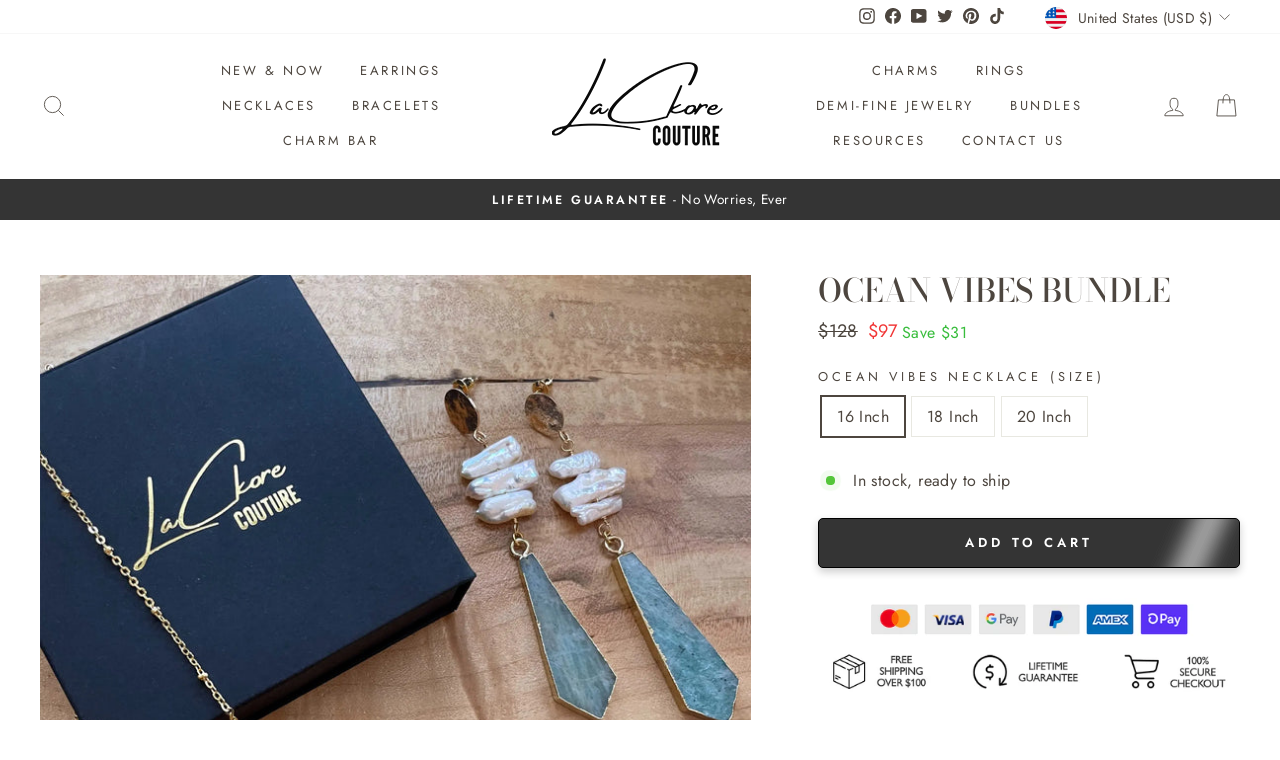

--- FILE ---
content_type: text/html; charset=UTF-8
request_url: https://app.navidiumapp.com/api/widet-serverless-api-stable-september-2022.php?shop_url=lackore-couture.myshopify.com
body_size: 3839
content:
{"success":true,"nvd_name":"Navidium Shipping Protection","nvd_subtitle":"from Damage, Loss & Theft for ","nvd_description":"Get peace of mind with Delivery Guarantee in the event your delivery is damaged, stolen, or lost during transit.","nvd_message":"By Deselecting Shipping Protection, we will not be liable for lost or stolen packages. ","nvd_show_cart":"1","nvd_show_checkout":"1","nvd_auto_insurance":"1","nvd_protection_type":"1","nvd_protection_type_value":"2.5","product_exclusion":"Example-Product","exclusion_action":"1","widget_location":"shipping_method","nvd_widget_style":"{\"titleColor\":\"#6D7175\",\"sloganColor\":\"#6D7175\",\"amountColor\":\"#6D7175\",\"optMessageColor\":\"#6D7175\",\"topBgColor\":\"#FFFFFF\",\"logoBg\":\"#FFFFFF\",\"cornerRadius\":\"0px\",\"learnMoreColor\":\"#000\",\"switchColor\":\"#008060\",\"switchColorOptOut\":\"#6D7175\"}","nvd_widget_template":"widget-6","min_protection_value":"0.75","max_protection_value":"74.25","min_variant_id":"43697744380161","min_variant_price":"1","max_variant_id":"43697747591425","max_variant_price":"99","nvd_learn_more":"#","nvd_variants":{"1":"43697744380161","2":"43697744412929","3":"43697744445697","4":"43697744478465","5":"43697744511233","6":"43697744544001","7":"43697744576769","8":"43697744609537","9":"43697744642305","10":"43697744675073","11":"43697744707841","12":"43697744740609","13":"43697744773377","14":"43697744806145","15":"43697744838913","16":"43697744871681","17":"43697744904449","18":"43697744937217","19":"43697744969985","20":"43697745002753","21":"43697745035521","22":"43697745068289","23":"43697745101057","24":"43697745133825","25":"43697745166593","26":"43697745199361","27":"43697745232129","28":"43697745264897","29":"43697745297665","30":"43697745330433","31":"43697745363201","32":"43697745395969","33":"43697745428737","34":"43697745461505","35":"43697745494273","36":"43697745527041","37":"43697745559809","38":"43697745592577","39":"43697745625345","40":"43697745658113","41":"43697745690881","42":"43697745723649","43":"43697745756417","44":"43697745789185","45":"43697745821953","46":"43697745854721","47":"43697745887489","48":"43697745920257","49":"43697745953025","50":"43697745985793","51":"43697746018561","52":"43697746051329","53":"43697746084097","54":"43697746116865","55":"43697746149633","56":"43697746182401","57":"43697746215169","58":"43697746247937","59":"43697746280705","60":"43697746313473","61":"43697746346241","62":"43697746379009","63":"43697746411777","64":"43697746444545","65":"43697746477313","66":"43697746510081","67":"43697746542849","68":"43697746575617","69":"43697746608385","70":"43697746641153","71":"43697746673921","72":"43697746706689","73":"43697746739457","74":"43697746772225","75":"43697746804993","76":"43697746837761","77":"43697746870529","78":"43697746903297","79":"43697746936065","80":"43697746968833","81":"43697747001601","82":"43697747034369","83":"43697747067137","84":"43697747099905","85":"43697747132673","86":"43697747165441","87":"43697747198209","88":"43697747230977","89":"43697747263745","90":"43697747296513","91":"43697747329281","92":"43697747362049","93":"43697747394817","94":"43697747427585","95":"43697747460353","96":"43697747493121","97":"43697747525889","98":"43697747558657","99":"43697747591425"},"threshold_value":9999999,"rounding_value":"rounding_up","nvd_preview_mode":"1","nvd_claim_widget":"{\"heading\": \"Resolve Shipping Problems\",\"sub_heading\": \"Was your package lost, damaged or stolen while being shipped? Then let's get it taken care of.\",\"success_text\": \"Your claim has been filed\",\"notes\": true}","nvd_nations":"[]","nvd_international":"1","nvd_international_fee":"5","nvd_international_fee_active":"0","nvd_static_rules":[],"nvd_widget_icon_alt":"https://app.navidiumapp.com/dashboard/img/navidium-shipping-icon.png","time":"2025-01-08 10:33:47","nvd_widget_icon":"https://app.navidiumapp.com/dashboard/img/navidium-shipping-icon.png"}

--- FILE ---
content_type: text/css
request_url: https://lackorecouture.com/cdn/shop/t/76/assets/custom.scss.css?v=75775040744638763691736282170
body_size: 4091
content:
/** Shopify CDN: Minification failed

Line 320:0 Comments in CSS use "/* ... */" instead of "//"
Line 321:0 Comments in CSS use "/* ... */" instead of "//"
Line 322:0 Comments in CSS use "/* ... */" instead of "//"
Line 323:0 Comments in CSS use "/* ... */" instead of "//"
Line 325:0 Comments in CSS use "/* ... */" instead of "//"
Line 334:0 Comments in CSS use "/* ... */" instead of "//"
Line 343:0 Comments in CSS use "/* ... */" instead of "//"
Line 344:0 Comments in CSS use "/* ... */" instead of "//"
Line 345:0 Comments in CSS use "/* ... */" instead of "//"
Line 348:2 Comments in CSS use "/* ... */" instead of "//"
... and 43 more hidden warnings

**/
.core-values-story-block .grid__item { padding: 25px 0px; background: #fdfcfa; }
.core-values-story { display: flex; flex-wrap: wrap; justify-content: center; align-items: baseline; text-align: center; }
.core-values-story-block h2 { text-align:center; }
@media (min-width:768px) {
.core-values-story div { width:50%; padding:40px; } 
.megamenu__colection-image { padding-bottom: 63%; }
   
#block-1602593557358 .grid__item { padding: 0px 60px; }  
#block-1602593656752 .grid__item { padding: 0px 60px; } 
    
  .h1.site-header__logo { margin-top:0px; }
  .site-nav__dropdown .grid .grid__item { padding-bottom:25px; }
  .site-nav__dropdown .grid { text-align:left; } 
  .perks-block img { float: left; margin: 20px; padding: 35px 0px; }     
} 
 
#shopify-section-template--16185438961921__promo-grid2 .promo-grid__text a {
    border: 2px solid #4d463f;
}
div#shopify-section-template--16185438961921__165648935756aebca2 .promo-grid__text .btn--inverse {
  display: none;
}
#shopify-section-template--16185438961921__165648935756aebca2 .promo-grid__text .rte--strong {
	font-size: calc(var(--typeHeaderSize)*.85)
}
.type-banner p.btn--secondary {
    background: var(--colorBtnPrimary);
      color: var(--colorBtnPrimaryText)
}
#shopify-section-page-sections-template-our-story .page-blocks #block-1602505755564 .grid__item { background: url(/cdn/shop/files/img-81.jpg?v=1602559432) bottom no-repeat; }
#shopify-section-1499789718857 .collection-item__title span { background: rgba(255,255,255,0.8); }
.brand-stats { display: flex; flex-wrap:wrap; align-items: center; justify-content: center; }
.brand-stats img { margin: 0 auto; }
.brand-stats div { padding:15px; width:18%; line-height:.6; }
.brand-stats br { display:none; }
.brand-stats h3 { font-size: 72px; }
.brand-stats span { font-size: 16px; color:#fff; }

.product__policies, .ajaxcart__note { display:none; } 

.perks-block { display: flex; flex-wrap: wrap; }
.perks-block div { width: 50%; padding: 15px; }
.perks-block div h3 { margin: 10px 0px; }


.steps-track { display: flex; flex-wrap:wrap; align-items: center; justify-content: center; text-align:center; }
.steps-track img { margin: 0 auto; }
.steps-track div { padding: 15px 40px; width: 20%; line-height: .6; }
.steps-track br { display:none; }
.steps-track span { font-size: 16px; color:#fff; }

@media (max-width:768px) {
  .core-values-story div { width:100%; padding:15px; }
  .brand-stats div { width:50%; }
  .brand-stats h3 { font-size: 25px; }  
  .brand-stats span { font-size: 12px; } 
  .perks-block div { width: 100%; }
  .steps-track div { width: 50%;} 
  .perks-block img { float: left; margin: 20px; padding: 50px 0px; } 
}

#shopify-section-1525886124958 .flex-grid__item a { border: 2px solid #4d463f; }
#shopify-section-1525886124958 .type-sale_collection .promo-grid__container--framed:not(.promo-grid__container--boxed):after { box-shadow:none !important; }

#freqBought { margin-top:25px; }

#shopify-section-collection-promotions .promo-grid__container .btn { background:#cd9d6d; color:#fff; }

.grid-product__link  .grid-product__price--original .money { color:#999; }
#shopify-section-product-template .product__price--compare .money { color:#999; } 
#shopify-section-product-template .product-single__meta .on-sale { color:#f13636; }
.cbb-frequently-bought-total-price-sale-price, .cbb-frequently-bought-selector-label-sale-price { color:#f13636; }
.cbb-frequently-bought-total-price-was-price, .cbb-frequently-bought-selector-label-compare-at-price { color:#999; }

#tracktorTrack.button-enter { background-color:#cd9d6d !important; color:#fff !important; border: 1px solid #cd9d6d !important; background-image:url("/cdn/shop/files/track-your-order-button.png?v=1603158189") !important;  }

#RecentlyViewed-recently-viewed .grid-on-sale .grid-product__price .money { color:#f13636;  }
#RecentlyViewed-recently-viewed .grid-on-sale .grid-product__price .grid-product__price--original .money { color:#999; } 
#CollectionSection .grid-product__meta .grid-product__price--savings { color: #38bd3c; }
#shopify-section-product-template .product__price-savings { color: #38bd3c; }

.club-couture-header { text-align:center; margin-bottom:25px; }
#shopify-section-footer-promotions .btn { background:#cd9d6d; color:#fff; font-weight:bold; }
.index-section.couture-club-monthly-subscription, .index-section.couture-club-prepaid-subscription { margin:0px; }
.couture-club-monthly-subscription .grid-product__content { border: 1px solid #f3eae1; padding: 20px; }
.club-couture-prepaid-3-month-subscription .grid-product__content { border: 1px solid #f3eae1; padding: 20px; }
.club-couture-prepaid-6-month-subscription .grid-product__content { border: 1px solid #f3eae1; padding: 20px; }
.club-couture-prepaid-12-month-subscription .grid-product__content { border: 1px solid #f3eae1; padding: 20px; }
.couture-club-prepaid-subscription .grid-product__content { border: 1px solid #f3eae1; padding: 20px; }
.club-couture-header #subscriptionType { font-weight:bold; }
#shopify-section-page-sections-template-couture-club .grid-product__meta .grid-product__title { font-weight: bold; color: #cd9d6d; letter-spacing: 5px; }
#shopify-section-page-sections-template-couture-club .grid-product__meta .grid-product__title:after { content: ""; border-bottom: 1px solid #bca480; display: block; width: 40px; margin: 15px auto; }
#shopify-section-page-sections-template-couture-club .grid-product__price--savings { color: #38bd3c; }
#shopify-section-page-sections-template-couture-club .grid-product__content input[type="submit"] { margin: 0 auto 20px; display: block; }

@media (max-width:768px) {
  #shopify-section-page-sections-template-couture-club .grid .grid-product { flex: 0 0 80vw; }
  #couture-club-video { padding-top:100px; }
  #couture-club-video video { width: 320px !important; }
}



.vertical-tab ul.tabs{
	margin: 0px;
	padding: 0px;
	list-style: none;
}
.vertical-tab ul.tabs li{
	background: none;
	color: #222;
	display: inline-block;
	padding: 10px 15px;
	cursor: pointer;
  	width:100%;
  	text-transform:uppercase;
}

.vertical-tab ul.tabs li.current{
	color: #cd9d6d;
  	border-top:1px solid #d7d7d7;
  	border-left:1px solid #d7d7d7;
  	border-bottom:1px solid #d7d7d7;
  	border-right:1px solid #fff;
}

.vertical-tab .tab-content{
	display: none;
	padding: 15px;
}

.vertical-tab .tab-content.current{
	display: inherit; 
}

.wholesale-program-1 { padding-top:50px; }
.wholesale-program-1 .parent-block { display:flex; }
.wholesale-program-1 .parent-block .text-block, .wholesale-program-1 .parent-block .vertical-tab { flex-grow: 1; flex-shrink: 1; flex-basis: 0; }
.wholesale-program-1 .parent-block .vertical-tab { padding-left:15px; }
.wholesale-program-1 .parent-block .vertical-tab .inner-vertical-tab { display: flex; flex-wrap: wrap; }
.wholesale-program-1 .parent-block .vertical-tab .inner-vertical-tab .tabs { width:200px; z-index: 2; }
.wholesale-program-1 .parent-block .vertical-tab .inner-vertical-tab .tab-content-block { padding: 0px 25px; width: calc(100% - 200px); border-left: 1px solid #d7d7d7; position: relative; left: -1px; }
.wholesale-program-1 .parent-block .vertical-tab .inner-vertical-tab .tab-content-block h4 { font-size:16px; }

.wholesale-program-1 header { text-align:center; padding:20px 0px; margin-bottom: 60px; }
.wholesale-program-1 header h5 { margin: 0 auto; color: #cd9d6d; }
.wholesale-program-1 header h2 { margin: 5px auto 15px; font-weight: bold; letter-spacing: 4px; font-size: 25px; }
.wholesale-program-1 header p { text-transform: uppercase; font-size:14px; }

.wholesale-program-1 .text-block h3 { font-size: 18px; font-weight: bold; letter-spacing: 6px; line-height: 25px; } 

.we-deliver-block br { display:none; }
.we-deliver-block h5 { margin: 0 auto; color: #cd9d6d; font-size:12px; font-family:Futura; }
.we-deliver-block h2 { margin: 5px auto 15px; font-weight: bold; letter-spacing: 4px; font-size: 25px; }
.we-deliver-block header { margin-bottom:70px; }
.we-deliver-block .business-stats { display: flex; align-items: center; align-content: center; justify-content: center; text-align:center; max-width: 500px; margin: 0 auto; }
.we-deliver-block .business-stats img { display:inline; }
.we-deliver-block .business-stats .hour-fulfill, .we-deliver-block .business-stats .stock-percent { flex: 1 1 0; }    
.we-deliver-block .business-stats .hour-fulfill { line-height: 20px; }
.we-deliver-block .business-stats .hour-fulfill h3 { font-size: 72px; margin-bottom: 0px; }
.we-deliver-block .business-stats .hour-fulfill span { font-size: 16px; font-family: "Futura"; margin-top: 0px; letter-spacing:2.5px; font-weight:bold; color: #cd9d6d; }
.we-deliver-block .business-stats .stock-percent h3 { font-size:36px; }
.we-deliver-block .business-stats .stock-percent span { font-size: 16px; font-family: "Futura"; margin-top: 0px; letter-spacing:2.5px; font-weight:bold; color: #cd9d6d; }
.we-deliver-block .business-stats .stock-percent .inner-stock { 
    height: 250px;
    background: url(/cdn/shop/files/img-1-rev.png?v=1604366438) no-repeat center;
    display: flex;
    flex-direction: column;
    align-items: center;
    align-content: center;
    justify-content: center; } 

.wholesale-pricing header { text-align:center; padding:20px 0px; margin-bottom: 60px; }
.wholesale-pricing header h5 { margin: 0 auto; color: #cd9d6d; }
.wholesale-pricing header h2 { margin: 5px auto 15px; font-weight: bold; letter-spacing: 4px; font-size: 25px; }
.wholesale-pricing header p { text-transform: uppercase; font-size:14px; }

.accordion-pricing .card-header { border-top: 1px solid #d7d7d7; padding: 18px 0px; }
.accordion-pricing .card-header a { border: none; font-size: 16px; font-weight:bold; }
.accordion-pricing .card-header a:hover { border:none !important;}
.accordion-pricing .card-header a::after { display:none; }
.accordion-pricing .card-header a span { font-family: verdana; font-size: 20px; font-weight: normal; margin-right: 5px; }

.accordion-pricing .card { text-align:center; }
.accordion-pricing .card .card-header { text-align:left; }
.accordion-pricing .header-sub { text-align:center; margin-bottom:50px;}
.accordion-pricing .header-sub h5 { margin: 0 auto; color: #cd9d6d; }
.accordion-pricing .header-sub h2 { margin: 5px auto 15px; font-weight: bold; letter-spacing: 4px; font-size: 25px; }

.accordion-pricing .apply-button { 
    display: inline-block;
    padding: 15px 20px; 
    margin-bottom: 20px;
    font-weight: 400;
    font-size: 12px;
    line-height: 12px; 
    text-align: center; 
    white-space: nowrap;
    vertical-align: middle;
    touch-action: manipulation;
    cursor: pointer; 
    -webkit-user-select: none;
    -moz-user-select: none;
    -ms-user-select: none;
    user-select: none;
    background-image: none;
    border: 1px solid transparent;
    border-radius: 0;
    text-transform: uppercase;
    overflow: hidden;
    transition: all .2s;
    background: #333;
    background: linear-gradient(0deg,#333 35%,#444);
    color: #fff;
    letter-spacing: 1px;
}

.accordion-pricing .js-toggler { padding:20px 0px 25px; }

.form-header header { text-align:center; padding:20px 0px; margin-bottom: 0px; }
.form-header header h5 { margin: 0 auto; color: #cd9d6d; }
.form-header header h2 { margin: 5px auto 15px; font-weight: bold; letter-spacing: 4px; font-size: 25px; }
.form-header header p { text-transform: uppercase; font-size:14px; } 

.accordion-pricing .grid-product__link { border: 1px solid #d7d7d7; padding: 25px 40px;  }
.accordion-pricing .grid-product__link::after { display:none; }
.accordion-pricing .grid-product__link .grid-product__meta h3 { font-size: 18px; line-height: 27px; letter-spacing: 3.5px;
    margin: 0px auto 12px; font-weight: 600; color: #cd9d6d; }
.accordion-pricing .grid-product__link .grid-product__meta h3::after { content: "";
    border-bottom: 1px solid #bca480;
    display: block;
    width: 40px;
  margin: 15px auto; }  
.accordion-pricing .grid-product__link .grid-product__meta .grid-product__price { font-size: 58px; color: #cd9d6d; }
.accordion-pricing .grid-product__link .grid-product__meta .grid-product__price sup { position: relative; top: -.5em; font-size: 26px;
    vertical-align: super; color: #cd9d6d; }
.accordion-pricing .grid-product__link .grid-product__meta p { text-transform: uppercase; color: #cd9d6d; margin: 0px; }
.accordion-pricing .grid-product__link .grid-product__meta .msrp { font-size: 12px; color: #cd9d6d; }
.accordion-pricing .grid-product__link .grid-product__content button {
position: relative;
    display: inline-flex;
    align-items: center;
    z-index: 2;
    border-radius: 0;
    text-transform: uppercase;
    font-size: 12px;
    font-weight: 400;
    line-height: 12px;
    letter-spacing: 1px;
    text-align: center;
    overflow: hidden;
    transition: all .2s;
    border: 1px solid #333;
    background: #333;
    background: linear-gradient(0deg,#333 35%,#444);
    color: #fff;
    white-space: nowrap;
    vertical-align: middle;
    touch-action: manipulation;
    cursor: pointer;
    -webkit-user-select: none;
    -moz-user-select: none;
    -ms-user-select: none;
    user-select: none;
}

.accordion-pricing .grid-product__content { text-align:center;  }
.accordion-pricing .grid-product__content button { margin-bottom: 55px; }
.accordion-pricing .grid-product__content button span { padding: 15px 20px; border-right: 1px solid #fff; }
.accordion-pricing .grid-product__content button svg { margin: 0 20px!important; width: 12px!important; height: 12px!important; fill: #fff!important; }
.accordion-pricing .grid-product__content .kit-features p { display: block;
    margin-bottom: 0px;
    color: #bca480;
    padding: 10px 0;
    font-size: 16px;
    letter-spacing: 1px;
    border-top: 1px solid #d7d7d7; } 


@media (max-width:768px) {
.wholesale-program-1 .parent-block { flex-wrap:wrap; }
.wholesale-program-1 .parent-block .text-block, .wholesale-program-1 .parent-block .vertical-tab { flex-grow: 2;  }
  
.wholesale-program-1 .parent-block .vertical-tab .inner-vertical-tab .tabs { width: 100%; display: flex; flex-wrap: wrap; margin-top:20px; }
  .vertical-tab ul.tabs li { width: 50%; text-align:center; padding: 10px 5px; text-align:center;  }
  .vertical-tab ul.tabs li.current { border-right: 1px solid #d7d7d7; }
  
  .wholesale-program-1 .parent-block .vertical-tab .inner-vertical-tab .tab-content-block { width: 100%; border: 1px solid #d7d7d7; margin-top: 10px; left: 0px; }
  .we-deliver-block header { margin-bottom:30px; }
  .we-deliver-block .business-stats { flex-direction: column; }
  .we-deliver-block .business-stats .hour-fulfill h3 { font-size:50px; }
  .we-deliver-block .business-stats .hour-fulfill span { font-size:14px; }
  .we-deliver-block .business-stats .hour-fulfill, .we-deliver-block .business-stats .stock-percent { width:100%; }
  
  .accordion-pricing .grid-overflow-wrapper .grid { flex-direction: column; margin-left: 0px; }
  .accordion-pricing .grid-overflow-wrapper .grid__item:first-child { margin-left:0px; }
  .accordion-pricing .grid-overflow-wrapper .grid__item { width: 100%; flex: 0; padding: 0px; margin-top: 10px; }
  .accordion-pricing .grid-product__link { padding:25px 30px; }
  .accordion-pricing .grid-overflow-wrapper { overflow-x:hidden; }
}


/* custom style start  */

// --------------------------------------------------
// Flexbox SASS mixins
// The spec: http://www.w3.org/TR/css3-flexbox
// --------------------------------------------------

// Flexbox display
@mixin flexbox {
  display: -webkit-box;
  display: -moz-box;
  display: -ms-flexbox;
  display: -webkit-flex;
  display: flex;
}

// Inline flex display
@mixin inline-flex {
  display: -webkit-inline-box;
  display: -moz-inline-box;
  display: -webkit-inline-flex;
  display: -ms-inline-flexbox;
  display: inline-flex;
}

// The 'flex' shorthand
// - applies to: flex items
// <positive-number>, initial, auto, or none
@mixin flex($fg: 1, $fs: 0, $fb: auto) {

  // Set a variable to be used by box-flex properties
  $fg-boxflex: $fg;

  // Box-Flex only supports a flex-grow value so lets grab the
  // first item in the list and just return that.
  @if type-of($fg) == 'list' {
    $fg-boxflex: nth($fg, 1);
  }

   -webkit-box: $fg-boxflex;
      -moz-box: $fg-boxflex;
  -webkit-flex: $fg $fs $fb;
      -ms-flex: $fg $fs $fb;
          flex: $fg $fs $fb;
}

// Flex Flow Direction
// - applies to: flex containers
// row (default) | row-reverse | column | column-reverse
@mixin flex-direction($direction: row) {
  @if $direction == row-reverse {
    -webkit-box-direction: reverse;
    -webkit-box-orient: horizontal;
       -moz-box-direction: reverse;
       -moz-box-orient: horizontal;
  } @else if $direction == column {
    -webkit-box-direction: normal;
     -webkit-box-orient: vertical;
       -moz-box-direction: normal;
        -moz-box-orient: vertical;
  } @else if $direction == column-reverse {
    -webkit-box-direction: reverse;
      -webkit-box-orient: vertical;
       -moz-box-direction: reverse;
         -moz-box-orient: vertical;
  } @else {
     -webkit-box-direction: normal;
    -webkit-box-orient: horizontal;
        -moz-box-direction: normal;
       -moz-box-orient: horizontal;
  }
  -webkit-flex-direction: $direction;
      -ms-flex-direction: $direction;
          flex-direction: $direction;
}

// Flex Line Wrapping
// - applies to: flex containers
// nowrap | wrap | wrap-reverse
@mixin flex-wrap($value: nowrap) {
  // No Webkit/FF Box fallback.
  -webkit-flex-wrap: $value;
  @if $value == nowrap {
    -ms-flex-wrap: none;
  } @else {
    -ms-flex-wrap: $value;
  }
  flex-wrap: $value;
}

// Flex Direction and Wrap
// - applies to: flex containers
// <flex-direction> || <flex-wrap>
@mixin flex-flow($values: (row nowrap)) {
  // No Webkit/FF Box fallback.
  -webkit-flex-flow: $values;
      -ms-flex-flow: $values;
          flex-flow: $values;
}

// Display Order
// - applies to: flex items
// <integer>
@mixin order($int: 0) {
  -webkit-box-ordinal-group: $int + 1;
     -moz-box-ordinal-group: $int + 1;
              -webkit-order: $int;
             -ms-flex-order: $int;
                      order: $int;
}

// Flex grow factor
// - applies to: flex items
// <number>
@mixin flex-grow($int: 1) {
   -webkit-box-flex: $int;
      -moz-box-flex: $int;
  -webkit-flex-grow: $int;
           -ms-flex: $int;
          flex-grow: $int;
}

// Flex shrink
// - applies to: flex item shrink factor
// <number> 
@mixin flex-shrink($int: 0) {
  -webkit-flex-shrink: $int;
     -moz-flex-shrink: $int;
             -ms-flex: $int;
          flex-shrink: $int;
}

// Flex basis
// - the initial main size of the flex item
// - applies to: flex itemsnitial main size of the flex item
// <width> 
@mixin flex-basis($value: auto) {
  -webkit-flex-basis: $value;
          flex-basis: $value;
}

// Axis Alignment
// - applies to: flex containers
// flex-start | flex-end | center | space-between | space-around 
@mixin justify-content($value: flex-start) {
  @if $value == flex-start {
    -webkit-box-pack: start;
       -moz-box-pack: start;
       -ms-flex-pack: start;
  } @else if $value == flex-end {
    -webkit-box-pack: end;
       -moz-box-pack: end;
       -ms-flex-pack: end;
  } @else if $value == space-between {
    -webkit-box-pack: justify;
       -moz-box-pack: justify;
       -ms-flex-pack: justify;
  } @else if $value == space-around {
       -ms-flex-pack: distribute;
  } @else {
    -webkit-box-pack: $value;
       -moz-box-pack: $value;
       -ms-flex-pack: $value;
  }
  -webkit-justify-content: $value;
          justify-content: $value;
}

// Packing Flex Lines
// - applies to: multi-line flex containers
// flex-start | flex-end | center | space-between | space-around | stretch 
@mixin align-content($value: stretch) {
  // No Webkit Box Fallback.
  -webkit-align-content: $value;
  @if $value == flex-start {
    -ms-flex-line-pack: start;
  } @else if $value == flex-end {
    -ms-flex-line-pack: end;
  } @else {
    -ms-flex-line-pack: $value;
  }
  align-content: $value;
}

// Cross-axis Alignment
// - applies to: flex containers
// flex-start | flex-end | center | baseline | stretch 
@mixin align-items($value: stretch) {
  @if $value == flex-start {
    -webkit-box-align: start;
       -moz-box-align: start;
       -ms-flex-align: start;
  } @else if $value == flex-end {
    -webkit-box-align: end;
       -moz-box-align: end;
       -ms-flex-align: end;
  } @else {
    -webkit-box-align: $value;
       -moz-box-align: $value;
       -ms-flex-align: $value;
  }
  -webkit-align-items: $value;
          align-items: $value;
}

// Cross-axis Alignment
// - applies to: flex items
// auto | flex-start | flex-end | center | baseline | stretch 
@mixin align-self($value: auto) {
  // No Webkit Box Fallback.
  -webkit-align-self: $value;
  @if $value == flex-start {
    -ms-flex-item-align: start;
  } @else if $value == flex-end {
    -ms-flex-item-align: end;
  } @else {
    -ms-flex-item-align: $value;
  }
  align-self: $value;
}

.template-cart #wheelio-app-cointainer{
	display: none !important;
}

.template-cart .sub-total-wrap .title,
.template-cart .sub-total-wrap .price,{
	font-size : 24px;
}

.template-cart .sub-total-wrap .price,{
	font-weight : bold;
}

.template-cart .quantity-wrap{
	@include flexbox();
    @include align-items(center);
    @include justify-content(center);
}

.template-cart .quantity-wrap .minus,
.template-cart .quantity-wrap .plus,
.template-cart .quantity-wrap .cart__product-qty{
  width: 35px;
  height: 35px;
  text-align: center;
  line-height: 30px;
  padding: 0;
  display: inline-block;
  border: 1px solid #ddd;
  margin: 0;
}	

.mobile-title-wrapper{
  @include flexbox();
  @include align-items(center);
}

.template-cart .title-wrap{
  @include flexbox();
  @include align-items(center);
}

.template-cart .title-wrap .remove-icon{
  width : 20px;
  height: 20px;
  margin-left: 10px;
}

.template-cart .title-wrap .remove-icon a{
  display :block;
}

.template-cart .title-wrap .remove-icon a svg {
  width: 20px;
  fill: #777777;
  height: 20px;
}

.template-cart .cart__image{
  width: auto;
  img{
    width: 100%;
    max-width: 100%;
    height: auto;
  }
}

.template-cart .cartkit-sales-pop{
  display:none !important;  
}

.template-product .product-single__meta {
  text-align: left;
}
.template-product .product__price--compare{
  @media(max-width : 767px){
  	margin:0;
  }
}

@media(max-width : 767px) {
  .product__price.on-sale {
    float: left ;
  }
  .product__price-savings{
    float: none;
    margin-right: 0;
  }
  .product__price-savings{
    float:none !important;
    margin-right: 0 !important;
    position: relative;
    top: 5px;
  }
  .sezzle-shopify-info-button{
    width: 100%;
  }
}

.template-product{
  .price-wrapper{
    @include flexbox();
    @include flex-wrap(wrap);
    .product__price--compare{
      float : none;
      margin-right: 10px;
    }
    .sezzle-shopify-info-button{
      order: 4;
    }
    .product__price-savings{
      float : none;
      margin: 0;
      padding: 0;
    }
  }
}
#CollectionSection .grid-product__meta .grid-product__price--savings, #shopify-section-product-template .product__price-savings {
    color: #38bd3c;
}
.product-block {
     margin-bottom: 0 !important; 
}
.product-single__form {
    margin-bottom: 30px;
}
.trust-image {
    margin: 0 auto 30px !important;
}
.btn[disabled] {
  color: #fff !important;
  
}
small.text-center.mb-5{
  margin-bottom:5px;    margin-top: 5px;
}
#lock-svg {
    width: 20px;
    fill: #fff;
    vertical-align: bottom;
    margin-right: 4px;
    position: relative;
    top: -3px;
}
.drawer--menu--reviews {
    margin: 2rem 0 0;
    text-align: center;
}
.drawer--menu--reviews svg {
    width: 20px;
    height: auto;
    fill: gold;
}
.best--button {
  margin: 2rem 0 3rem;
  text-align: center;
}
.best--button a {
  display: inline-block;
  text-transform: uppercase;
  background: #343434;
  color: var(--colorBtnPrimaryText) !important;
  padding: 8px 16px;
  font-size: max(calc(var(--typeBaseSize) - 5px),11px);
  letter-spacing: .3em;
  font-weight: 700;
}
/* .best--button a:hover {
  background: #d19e6e;
  color: var(--colorBtnPrimaryText);
} */
.styles_Footer__checkoutButton__kdn9J + div {
    order: 3;
    display: flex;
}

.upcart-express-pay-buttons-container.ExpressPayButtonsModule_container__07fVt {
    order: 2 !important;
    display: none;
}

.styles_Footer__XL90t.UpcartDesignSettings__cartAccentColor.upcart-footer {
    display: flex !important;
    flex-wrap: wrap;
    flex-direction: column;
}

.upcart-trust-badge.TrustBadgesModule_trustBadgeContainer__MbMo5 {
    order: 4;
}
.product-single__meta .loox-rating svg {
    width: 16px;
    height: 16px;
}
@media only screen and (min-width: 769px){
  .product__photo-zoom {
    opacity: 1;
    width: 40px;
    top: unset;
    left: unset;
    margin: 0;
    border-radius: 100px;
    height: 40px;
    display: flex;
    align-items: center;
    justify-content: center;
}

}
  .btn--circle .icon {
    width: 20px;
    color: white;
    height: 18px;
    display: block;
}


--- FILE ---
content_type: text/plain; charset=utf-8
request_url: https://sp-micro-proxy.b-cdn.net/micro?unique_id=lackore-couture.myshopify.com
body_size: 2990
content:
{"site":{"free_plan_limit_reached":false,"billing_status":"active","billing_active":true,"pricing_plan_required":false,"settings":{"proof_mobile_position":"Bottom","proof_desktop_position":"Bottom Left","proof_pop_size":"small","proof_start_delay_time":12,"proof_time_between":12,"proof_display_time":6,"proof_visible":true,"proof_cycle":true,"proof_mobile_enabled":true,"proof_desktop_enabled":true,"proof_tablet_enabled":true,"proof_locale":"en","proof_show_powered_by":false},"site_integrations":[{"id":"1380005","enabled":true,"integration":{"name":"Shopify Abandoned Cart","handle":"shopify_abandoned_cart","pro":true},"settings":{"proof_onclick_new_tab":null,"proof_exclude_pages":["cart"],"proof_include_pages":[],"proof_display_pages_mode":"excluded","proof_minimum_activity_sessions":2,"proof_height":110,"proof_bottom":15,"proof_top":10,"proof_right":15,"proof_left":10,"proof_background_color":"#fff","proof_background_image_url":"","proof_font_color":"#333","proof_border_radius":8,"proof_padding_top":0,"proof_padding_bottom":0,"proof_padding_left":8,"proof_padding_right":16,"proof_icon_color":null,"proof_icon_background_color":null,"proof_hours_before_obscure":20,"proof_minimum_review_rating":5,"proof_highlights_color":"#F89815","proof_display_review":true,"proof_show_review_on_hover":false,"proof_summary_time_range":1440,"proof_summary_minimum_count":10,"proof_show_media":true,"proof_show_message":true,"proof_media_url":null,"proof_media_position":"top","proof_nudge_click_url":null,"proof_icon_url":null,"proof_icon_mode":null,"proof_icon_enabled":false},"template":{"id":"184","body":{"top":"You left something in your cart!","middle":"Visit cart to complete your purchase."},"raw_body":"<top>You left something in your cart!</top><middle>Visit cart to complete your purchase.</middle>","locale":"en"}},{"id":"749146","enabled":true,"integration":{"name":"Shopify Purchase","handle":"shopify_api_purchase","pro":false},"settings":{"proof_onclick_new_tab":null,"proof_exclude_pages":null,"proof_include_pages":[],"proof_display_pages_mode":"excluded","proof_minimum_activity_sessions":2,"proof_height":110,"proof_bottom":15,"proof_top":10,"proof_right":15,"proof_left":10,"proof_background_color":"#fff","proof_background_image_url":"","proof_font_color":"#333","proof_border_radius":8,"proof_padding_top":0,"proof_padding_bottom":0,"proof_padding_left":8,"proof_padding_right":16,"proof_icon_color":null,"proof_icon_background_color":null,"proof_hours_before_obscure":20,"proof_minimum_review_rating":5,"proof_highlights_color":"#fdcb6e","proof_display_review":true,"proof_show_review_on_hover":true,"proof_summary_time_range":1440,"proof_summary_minimum_count":10,"proof_show_media":false,"proof_show_message":false,"proof_media_url":null,"proof_media_position":null,"proof_nudge_click_url":null,"proof_icon_url":null,"proof_icon_mode":null,"proof_icon_enabled":false},"template":{"id":"4","body":{"top":"{{first_name}} in {{city}}, {{province}} {{country}}","middle":"Purchased {{product_title}}"},"raw_body":"<top>{{first_name}} in {{city}}, {{province}} {{country}}</top><middle>Purchased {{product_title}}</middle>","locale":"en"}}],"events":[{"id":"239212263","created_at":"2025-11-01T01:10:01.000Z","variables":{"first_name":"Someone","city":"Lehi","province":"Utah","province_code":"UT","country":"United States","country_code":"US","product_title":"Fuck Necklace"},"click_url":"https://lackorecouture.com/products/fuck-necklace","image_url":"https://cdn.shopify.com/s/files/1/0501/8743/6224/products/Fuck-Necklace-LaCkore-Couture-1641854671.jpg?v=1736306892","product":{"id":"49724836","product_id":"7536122298625","title":"Fuck Necklace","created_at":"2022-01-10T22:43:42.000Z","updated_at":"2025-11-01T01:10:08.200Z","published_at":"2022-01-10T22:43:42.000Z"},"site_integration":{"id":"749146","enabled":true,"integration":{"name":"Shopify Purchase","handle":"shopify_api_purchase","pro":false},"template":{"id":"4","body":{"top":"{{first_name}} in {{city}}, {{province}} {{country}}","middle":"Purchased {{product_title}}"},"raw_body":"<top>{{first_name}} in {{city}}, {{province}} {{country}}</top><middle>Purchased {{product_title}}</middle>","locale":"en"}}},{"id":"239209249","created_at":"2025-10-31T23:50:24.000Z","variables":{"first_name":"Someone","city":"Cameron Park","province":"California","province_code":"CA","country":"United States","country_code":"US","product_title":"Lighting Bolt Necklace"},"click_url":"https://lackorecouture.com/products/lighting-bolt-necklace","image_url":"https://cdn.shopify.com/s/files/1/0501/8743/6224/products/Lighting-Bolt-Necklace-LaCkore-Couture-1678218834_87b2bfc8-92ec-4d9c-95e8-ed3b12edf63c.jpg?v=1678404183","product":{"id":"55378035","product_id":"7982676738305","title":"Lighting Bolt Necklace","created_at":"2023-03-07T19:52:22.000Z","updated_at":"2025-10-31T23:50:27.029Z","published_at":"2023-03-09T23:22:43.000Z"},"site_integration":{"id":"749146","enabled":true,"integration":{"name":"Shopify Purchase","handle":"shopify_api_purchase","pro":false},"template":{"id":"4","body":{"top":"{{first_name}} in {{city}}, {{province}} {{country}}","middle":"Purchased {{product_title}}"},"raw_body":"<top>{{first_name}} in {{city}}, {{province}} {{country}}</top><middle>Purchased {{product_title}}</middle>","locale":"en"}}},{"id":"239207392","created_at":"2025-10-31T22:57:19.000Z","variables":{"first_name":"Someone","city":"Philadelphia","province":"Pennsylvania","province_code":"PA","country":"United States","country_code":"US","product_title":"Pink Pearl Necklace"},"click_url":"https://lackorecouture.com/products/pink-real-pearl-necklace","image_url":"https://cdn.shopify.com/s/files/1/0501/8743/6224/products/Pink-Pearl-Necklace-LaCkore-Couture-1634348381.jpg?v=1634348382","product":{"id":"48188964","product_id":"6956378095808","title":"Pink Pearl Necklace","created_at":"2021-10-16T01:35:38.000Z","updated_at":"2025-10-31T22:57:23.157Z","published_at":"2021-11-09T23:45:52.000Z"},"site_integration":{"id":"749146","enabled":true,"integration":{"name":"Shopify Purchase","handle":"shopify_api_purchase","pro":false},"template":{"id":"4","body":{"top":"{{first_name}} in {{city}}, {{province}} {{country}}","middle":"Purchased {{product_title}}"},"raw_body":"<top>{{first_name}} in {{city}}, {{province}} {{country}}</top><middle>Purchased {{product_title}}</middle>","locale":"en"}}},{"id":"239196044","created_at":"2025-10-31T18:01:52.000Z","variables":{"first_name":"Someone","city":"Secane","province":"Pennsylvania","province_code":"PA","country":"United States","country_code":"US","product_title":"Fuck Necklace"},"click_url":"https://lackorecouture.com/products/fuck-necklace","image_url":"https://cdn.shopify.com/s/files/1/0501/8743/6224/products/Fuck-Necklace-LaCkore-Couture-1641854671.jpg?v=1736306892","product":{"id":"49724836","product_id":"7536122298625","title":"Fuck Necklace","created_at":"2022-01-10T22:43:42.000Z","updated_at":"2025-11-01T01:10:08.200Z","published_at":"2022-01-10T22:43:42.000Z"},"site_integration":{"id":"749146","enabled":true,"integration":{"name":"Shopify Purchase","handle":"shopify_api_purchase","pro":false},"template":{"id":"4","body":{"top":"{{first_name}} in {{city}}, {{province}} {{country}}","middle":"Purchased {{product_title}}"},"raw_body":"<top>{{first_name}} in {{city}}, {{province}} {{country}}</top><middle>Purchased {{product_title}}</middle>","locale":"en"}}},{"id":"239189967","created_at":"2025-10-31T15:50:30.000Z","variables":{"first_name":"Someone","city":"Federal Way","province":"Washington","province_code":"WA","country":"United States","country_code":"US","product_title":"Fucking Fabulous Middle Finger Earrings"},"click_url":"https://lackorecouture.com/products/fucking-fabulous-middle-finger-earrings","image_url":"https://cdn.shopify.com/s/files/1/0501/8743/6224/files/Middle-Finger-Earrings-LaCkore-Couture-14785960.jpg?v=1745962437","product":{"id":"63369345","product_id":"8779228971265","title":"Fucking Fabulous Middle Finger Earrings","created_at":"2025-04-29T21:32:49.034Z","updated_at":"2025-10-31T15:50:47.316Z","published_at":"2025-05-10T20:28:24.000Z"},"site_integration":{"id":"749146","enabled":true,"integration":{"name":"Shopify Purchase","handle":"shopify_api_purchase","pro":false},"template":{"id":"4","body":{"top":"{{first_name}} in {{city}}, {{province}} {{country}}","middle":"Purchased {{product_title}}"},"raw_body":"<top>{{first_name}} in {{city}}, {{province}} {{country}}</top><middle>Purchased {{product_title}}</middle>","locale":"en"}}},{"id":"239185944","created_at":"2025-10-31T14:34:48.000Z","variables":{"first_name":"Someone","city":"Ault","province":"Colorado","province_code":"CO","country":"United States","country_code":"US","product_title":"Fuck Necklace"},"click_url":"https://lackorecouture.com/products/fuck-necklace","image_url":"https://cdn.shopify.com/s/files/1/0501/8743/6224/products/Fuck-Necklace-LaCkore-Couture-1641854671.jpg?v=1736306892","product":{"id":"49724836","product_id":"7536122298625","title":"Fuck Necklace","created_at":"2022-01-10T22:43:42.000Z","updated_at":"2025-11-01T01:10:08.200Z","published_at":"2022-01-10T22:43:42.000Z"},"site_integration":{"id":"749146","enabled":true,"integration":{"name":"Shopify Purchase","handle":"shopify_api_purchase","pro":false},"template":{"id":"4","body":{"top":"{{first_name}} in {{city}}, {{province}} {{country}}","middle":"Purchased {{product_title}}"},"raw_body":"<top>{{first_name}} in {{city}}, {{province}} {{country}}</top><middle>Purchased {{product_title}}</middle>","locale":"en"}}},{"id":"239182841","created_at":"2025-10-31T13:17:08.000Z","variables":{"first_name":"Someone","city":"Grove hill","province":"Alabama","province_code":"AL","country":"United States","country_code":"US","product_title":"Fuck Necklace"},"click_url":"https://lackorecouture.com/products/fuck-necklace","image_url":"https://cdn.shopify.com/s/files/1/0501/8743/6224/products/Fuck-Necklace-LaCkore-Couture-1641854671.jpg?v=1736306892","product":{"id":"49724836","product_id":"7536122298625","title":"Fuck Necklace","created_at":"2022-01-10T22:43:42.000Z","updated_at":"2025-11-01T01:10:08.200Z","published_at":"2022-01-10T22:43:42.000Z"},"site_integration":{"id":"749146","enabled":true,"integration":{"name":"Shopify Purchase","handle":"shopify_api_purchase","pro":false},"template":{"id":"4","body":{"top":"{{first_name}} in {{city}}, {{province}} {{country}}","middle":"Purchased {{product_title}}"},"raw_body":"<top>{{first_name}} in {{city}}, {{province}} {{country}}</top><middle>Purchased {{product_title}}</middle>","locale":"en"}}},{"id":"239155482","created_at":null,"variables":{"first_name":"Someone","city":"Orlando","province":"Florida","province_code":"FL","country":"United States","country_code":"US","product_title":"Fuck Necklace"},"click_url":"https://lackorecouture.com/products/fuck-necklace","image_url":"https://cdn.shopify.com/s/files/1/0501/8743/6224/products/Fuck-Necklace-LaCkore-Couture-1641854671.jpg?v=1736306892","product":{"id":"49724836","product_id":"7536122298625","title":"Fuck Necklace","created_at":"2022-01-10T22:43:42.000Z","updated_at":"2025-11-01T01:10:08.200Z","published_at":"2022-01-10T22:43:42.000Z"},"site_integration":{"id":"749146","enabled":true,"integration":{"name":"Shopify Purchase","handle":"shopify_api_purchase","pro":false},"template":{"id":"4","body":{"top":"{{first_name}} in {{city}}, {{province}} {{country}}","middle":"Purchased {{product_title}}"},"raw_body":"<top>{{first_name}} in {{city}}, {{province}} {{country}}</top><middle>Purchased {{product_title}}</middle>","locale":"en"}}},{"id":"239155267","created_at":null,"variables":{"first_name":"Someone","city":"East Greenwich","province":"Rhode Island","province_code":"RI","country":"United States","country_code":"US","product_title":"Fuck Necklace"},"click_url":"https://lackorecouture.com/products/fuck-necklace","image_url":"https://cdn.shopify.com/s/files/1/0501/8743/6224/products/Fuck-Necklace-LaCkore-Couture-1641854671.jpg?v=1736306892","product":{"id":"49724836","product_id":"7536122298625","title":"Fuck Necklace","created_at":"2022-01-10T22:43:42.000Z","updated_at":"2025-11-01T01:10:08.200Z","published_at":"2022-01-10T22:43:42.000Z"},"site_integration":{"id":"749146","enabled":true,"integration":{"name":"Shopify Purchase","handle":"shopify_api_purchase","pro":false},"template":{"id":"4","body":{"top":"{{first_name}} in {{city}}, {{province}} {{country}}","middle":"Purchased {{product_title}}"},"raw_body":"<top>{{first_name}} in {{city}}, {{province}} {{country}}</top><middle>Purchased {{product_title}}</middle>","locale":"en"}}},{"id":"239136632","created_at":null,"variables":{"first_name":"Someone","city":"Las Vegas","province":"Nevada","province_code":"NV","country":"United States","country_code":"US","product_title":"Fuck Necklace"},"click_url":"https://lackorecouture.com/products/fuck-necklace","image_url":"https://cdn.shopify.com/s/files/1/0501/8743/6224/products/Fuck-Necklace-LaCkore-Couture-1641854671.jpg?v=1736306892","product":{"id":"49724836","product_id":"7536122298625","title":"Fuck Necklace","created_at":"2022-01-10T22:43:42.000Z","updated_at":"2025-11-01T01:10:08.200Z","published_at":"2022-01-10T22:43:42.000Z"},"site_integration":{"id":"749146","enabled":true,"integration":{"name":"Shopify Purchase","handle":"shopify_api_purchase","pro":false},"template":{"id":"4","body":{"top":"{{first_name}} in {{city}}, {{province}} {{country}}","middle":"Purchased {{product_title}}"},"raw_body":"<top>{{first_name}} in {{city}}, {{province}} {{country}}</top><middle>Purchased {{product_title}}</middle>","locale":"en"}}},{"id":"239121830","created_at":null,"variables":{"first_name":"Someone","city":"UNION CITY","province":"California","province_code":"CA","country":"United States","country_code":"US","product_title":"Signature Initial Charms Gold"},"click_url":"https://lackorecouture.com/products/signature-initial-charms-gold","image_url":"https://cdn.shopify.com/s/files/1/0501/8743/6224/products/Signature-Initial-Charms-Gold-LaCkore-Couture-1617889673.jpg?v=1617889674","product":{"id":"38627282","product_id":"6145460207808","title":"Signature Initial Charms Gold","created_at":"2021-01-11T21:21:37.000Z","updated_at":"2025-10-30T05:13:03.243Z","published_at":"2021-01-12T02:49:34.000Z"},"site_integration":{"id":"749146","enabled":true,"integration":{"name":"Shopify Purchase","handle":"shopify_api_purchase","pro":false},"template":{"id":"4","body":{"top":"{{first_name}} in {{city}}, {{province}} {{country}}","middle":"Purchased {{product_title}}"},"raw_body":"<top>{{first_name}} in {{city}}, {{province}} {{country}}</top><middle>Purchased {{product_title}}</middle>","locale":"en"}}},{"id":"239119725","created_at":null,"variables":{"first_name":"Someone","city":"Danville","province":"California","province_code":"CA","country":"United States","country_code":"US","product_title":"Fuck Necklace"},"click_url":"https://lackorecouture.com/products/fuck-necklace","image_url":"https://cdn.shopify.com/s/files/1/0501/8743/6224/products/Fuck-Necklace-LaCkore-Couture-1641854671.jpg?v=1736306892","product":{"id":"49724836","product_id":"7536122298625","title":"Fuck Necklace","created_at":"2022-01-10T22:43:42.000Z","updated_at":"2025-11-01T01:10:08.200Z","published_at":"2022-01-10T22:43:42.000Z"},"site_integration":{"id":"749146","enabled":true,"integration":{"name":"Shopify Purchase","handle":"shopify_api_purchase","pro":false},"template":{"id":"4","body":{"top":"{{first_name}} in {{city}}, {{province}} {{country}}","middle":"Purchased {{product_title}}"},"raw_body":"<top>{{first_name}} in {{city}}, {{province}} {{country}}</top><middle>Purchased {{product_title}}</middle>","locale":"en"}}},{"id":"239117020","created_at":null,"variables":{"first_name":"Someone","city":"New Richmond","province":"Wisconsin","province_code":"WI","country":"United States","country_code":"US","product_title":"Fuck Necklace"},"click_url":"https://lackorecouture.com/products/fuck-necklace","image_url":"https://cdn.shopify.com/s/files/1/0501/8743/6224/products/Fuck-Necklace-LaCkore-Couture-1641854671.jpg?v=1736306892","product":{"id":"49724836","product_id":"7536122298625","title":"Fuck Necklace","created_at":"2022-01-10T22:43:42.000Z","updated_at":"2025-11-01T01:10:08.200Z","published_at":"2022-01-10T22:43:42.000Z"},"site_integration":{"id":"749146","enabled":true,"integration":{"name":"Shopify Purchase","handle":"shopify_api_purchase","pro":false},"template":{"id":"4","body":{"top":"{{first_name}} in {{city}}, {{province}} {{country}}","middle":"Purchased {{product_title}}"},"raw_body":"<top>{{first_name}} in {{city}}, {{province}} {{country}}</top><middle>Purchased {{product_title}}</middle>","locale":"en"}}},{"id":"239115322","created_at":null,"variables":{"first_name":"Someone","city":"Hendersonville","province":"North Carolina","province_code":"NC","country":"United States","country_code":"US","product_title":"Fuck Necklace"},"click_url":"https://lackorecouture.com/products/fuck-necklace","image_url":"https://cdn.shopify.com/s/files/1/0501/8743/6224/products/Fuck-Necklace-LaCkore-Couture-1641854671.jpg?v=1736306892","product":{"id":"49724836","product_id":"7536122298625","title":"Fuck Necklace","created_at":"2022-01-10T22:43:42.000Z","updated_at":"2025-11-01T01:10:08.200Z","published_at":"2022-01-10T22:43:42.000Z"},"site_integration":{"id":"749146","enabled":true,"integration":{"name":"Shopify Purchase","handle":"shopify_api_purchase","pro":false},"template":{"id":"4","body":{"top":"{{first_name}} in {{city}}, {{province}} {{country}}","middle":"Purchased {{product_title}}"},"raw_body":"<top>{{first_name}} in {{city}}, {{province}} {{country}}</top><middle>Purchased {{product_title}}</middle>","locale":"en"}}},{"id":"239115231","created_at":null,"variables":{"first_name":"Someone","city":"BOYNTON BEACH","province":"Florida","province_code":"FL","country":"United States","country_code":"US","product_title":"Amore Heart Necklace"},"click_url":"https://lackorecouture.com/products/amore-gold-heart-necklace","image_url":"https://cdn.shopify.com/s/files/1/0501/8743/6224/products/Amore-Gold-Heart-Necklace-LaCkore-Couture-1676655939_f2202179-d913-41a7-8235-b6e6329a029c.jpg?v=1677020061","product":{"id":"55136671","product_id":"7972728832257","title":"Amore Heart Necklace","created_at":"2023-02-17T17:43:41.000Z","updated_at":"2025-10-30T01:36:24.325Z","published_at":"2023-02-21T22:49:02.000Z"},"site_integration":{"id":"749146","enabled":true,"integration":{"name":"Shopify Purchase","handle":"shopify_api_purchase","pro":false},"template":{"id":"4","body":{"top":"{{first_name}} in {{city}}, {{province}} {{country}}","middle":"Purchased {{product_title}}"},"raw_body":"<top>{{first_name}} in {{city}}, {{province}} {{country}}</top><middle>Purchased {{product_title}}</middle>","locale":"en"}}},{"id":"239105286","created_at":null,"variables":{"first_name":"Someone","city":"Des Moines","province":"Iowa","province_code":"IA","country":"United States","country_code":"US","product_title":"Fuck Necklace"},"click_url":"https://lackorecouture.com/products/fuck-necklace","image_url":"https://cdn.shopify.com/s/files/1/0501/8743/6224/products/Fuck-Necklace-LaCkore-Couture-1641854671.jpg?v=1736306892","product":{"id":"49724836","product_id":"7536122298625","title":"Fuck Necklace","created_at":"2022-01-10T22:43:42.000Z","updated_at":"2025-11-01T01:10:08.200Z","published_at":"2022-01-10T22:43:42.000Z"},"site_integration":{"id":"749146","enabled":true,"integration":{"name":"Shopify Purchase","handle":"shopify_api_purchase","pro":false},"template":{"id":"4","body":{"top":"{{first_name}} in {{city}}, {{province}} {{country}}","middle":"Purchased {{product_title}}"},"raw_body":"<top>{{first_name}} in {{city}}, {{province}} {{country}}</top><middle>Purchased {{product_title}}</middle>","locale":"en"}}},{"id":"239102185","created_at":null,"variables":{"first_name":"Someone","city":"Redondo Beach","province":"California","province_code":"CA","country":"United States","country_code":"US","product_title":"Fuck Necklace"},"click_url":"https://lackorecouture.com/products/fuck-necklace","image_url":"https://cdn.shopify.com/s/files/1/0501/8743/6224/products/Fuck-Necklace-LaCkore-Couture-1641854671.jpg?v=1736306892","product":{"id":"49724836","product_id":"7536122298625","title":"Fuck Necklace","created_at":"2022-01-10T22:43:42.000Z","updated_at":"2025-11-01T01:10:08.200Z","published_at":"2022-01-10T22:43:42.000Z"},"site_integration":{"id":"749146","enabled":true,"integration":{"name":"Shopify Purchase","handle":"shopify_api_purchase","pro":false},"template":{"id":"4","body":{"top":"{{first_name}} in {{city}}, {{province}} {{country}}","middle":"Purchased {{product_title}}"},"raw_body":"<top>{{first_name}} in {{city}}, {{province}} {{country}}</top><middle>Purchased {{product_title}}</middle>","locale":"en"}}},{"id":"239069608","created_at":null,"variables":{"first_name":"Someone","city":"Wildwood","province":"Missouri","province_code":"MO","country":"United States","country_code":"US","product_title":"Fuck Necklace"},"click_url":"https://lackorecouture.com/products/fuck-necklace","image_url":"https://cdn.shopify.com/s/files/1/0501/8743/6224/products/Fuck-Necklace-LaCkore-Couture-1641854671.jpg?v=1736306892","product":{"id":"49724836","product_id":"7536122298625","title":"Fuck Necklace","created_at":"2022-01-10T22:43:42.000Z","updated_at":"2025-11-01T01:10:08.200Z","published_at":"2022-01-10T22:43:42.000Z"},"site_integration":{"id":"749146","enabled":true,"integration":{"name":"Shopify Purchase","handle":"shopify_api_purchase","pro":false},"template":{"id":"4","body":{"top":"{{first_name}} in {{city}}, {{province}} {{country}}","middle":"Purchased {{product_title}}"},"raw_body":"<top>{{first_name}} in {{city}}, {{province}} {{country}}</top><middle>Purchased {{product_title}}</middle>","locale":"en"}}},{"id":"239052721","created_at":null,"variables":{"first_name":"Someone","city":"Coral Springs","province":"Florida","province_code":"FL","country":"United States","country_code":"US","product_title":"Three Generations Pearl Necklace"},"click_url":"https://lackorecouture.com/products/three-generations-pearl-necklace","image_url":"https://cdn.shopify.com/s/files/1/0501/8743/6224/products/Three-Generations-Necklace-LaCkore-Couture-1665189710.jpg?v=1665189712","product":{"id":"53407509","product_id":"7866857849089","title":"Three Generations Pearl Necklace","created_at":"2022-10-08T00:41:15.000Z","updated_at":"2025-10-28T18:49:28.390Z","published_at":"2022-10-12T17:14:43.000Z"},"site_integration":{"id":"749146","enabled":true,"integration":{"name":"Shopify Purchase","handle":"shopify_api_purchase","pro":false},"template":{"id":"4","body":{"top":"{{first_name}} in {{city}}, {{province}} {{country}}","middle":"Purchased {{product_title}}"},"raw_body":"<top>{{first_name}} in {{city}}, {{province}} {{country}}</top><middle>Purchased {{product_title}}</middle>","locale":"en"}}},{"id":"239010975","created_at":null,"variables":{"first_name":"Someone","city":"Bradenton","province":"Florida","province_code":"FL","country":"United States","country_code":"US","product_title":"Fuck Necklace"},"click_url":"https://lackorecouture.com/products/fuck-necklace","image_url":"https://cdn.shopify.com/s/files/1/0501/8743/6224/products/Fuck-Necklace-LaCkore-Couture-1641854671.jpg?v=1736306892","product":{"id":"49724836","product_id":"7536122298625","title":"Fuck Necklace","created_at":"2022-01-10T22:43:42.000Z","updated_at":"2025-11-01T01:10:08.200Z","published_at":"2022-01-10T22:43:42.000Z"},"site_integration":{"id":"749146","enabled":true,"integration":{"name":"Shopify Purchase","handle":"shopify_api_purchase","pro":false},"template":{"id":"4","body":{"top":"{{first_name}} in {{city}}, {{province}} {{country}}","middle":"Purchased {{product_title}}"},"raw_body":"<top>{{first_name}} in {{city}}, {{province}} {{country}}</top><middle>Purchased {{product_title}}</middle>","locale":"en"}}},{"id":"239006587","created_at":null,"variables":{"first_name":"Someone","city":"Montgomery","province":"Texas","province_code":"TX","country":"United States","country_code":"US","product_title":"Pinky Promise Necklace"},"click_url":"https://lackorecouture.com/products/pinky-promise-necklace","image_url":"https://cdn.shopify.com/s/files/1/0501/8743/6224/products/Pinky-Promise-Necklace-LaCkore-Couture-1646939422.jpg?v=1646939423","product":{"id":"50632539","product_id":"7615735529729","title":"Pinky Promise Necklace","created_at":"2022-03-10T18:27:58.000Z","updated_at":"2025-10-27T21:43:30.690Z","published_at":"2022-03-11T15:31:15.000Z"},"site_integration":{"id":"749146","enabled":true,"integration":{"name":"Shopify Purchase","handle":"shopify_api_purchase","pro":false},"template":{"id":"4","body":{"top":"{{first_name}} in {{city}}, {{province}} {{country}}","middle":"Purchased {{product_title}}"},"raw_body":"<top>{{first_name}} in {{city}}, {{province}} {{country}}</top><middle>Purchased {{product_title}}</middle>","locale":"en"}}},{"id":"238992681","created_at":null,"variables":{"first_name":"Someone","city":"New York","province":"New York","province_code":"NY","country":"United States","country_code":"US","product_title":"Fuck Necklace"},"click_url":"https://lackorecouture.com/products/fuck-necklace","image_url":"https://cdn.shopify.com/s/files/1/0501/8743/6224/products/Fuck-Necklace-LaCkore-Couture-1641854671.jpg?v=1736306892","product":{"id":"49724836","product_id":"7536122298625","title":"Fuck Necklace","created_at":"2022-01-10T22:43:42.000Z","updated_at":"2025-11-01T01:10:08.200Z","published_at":"2022-01-10T22:43:42.000Z"},"site_integration":{"id":"749146","enabled":true,"integration":{"name":"Shopify Purchase","handle":"shopify_api_purchase","pro":false},"template":{"id":"4","body":{"top":"{{first_name}} in {{city}}, {{province}} {{country}}","middle":"Purchased {{product_title}}"},"raw_body":"<top>{{first_name}} in {{city}}, {{province}} {{country}}</top><middle>Purchased {{product_title}}</middle>","locale":"en"}}},{"id":"238992266","created_at":null,"variables":{"first_name":"Someone","city":"Palm Desert","province":"California","province_code":"CA","country":"United States","country_code":"US","product_title":"Fuck Necklace"},"click_url":"https://lackorecouture.com/products/fuck-necklace","image_url":"https://cdn.shopify.com/s/files/1/0501/8743/6224/products/Fuck-Necklace-LaCkore-Couture-1641854671.jpg?v=1736306892","product":{"id":"49724836","product_id":"7536122298625","title":"Fuck Necklace","created_at":"2022-01-10T22:43:42.000Z","updated_at":"2025-11-01T01:10:08.200Z","published_at":"2022-01-10T22:43:42.000Z"},"site_integration":{"id":"749146","enabled":true,"integration":{"name":"Shopify Purchase","handle":"shopify_api_purchase","pro":false},"template":{"id":"4","body":{"top":"{{first_name}} in {{city}}, {{province}} {{country}}","middle":"Purchased {{product_title}}"},"raw_body":"<top>{{first_name}} in {{city}}, {{province}} {{country}}</top><middle>Purchased {{product_title}}</middle>","locale":"en"}}},{"id":"238990494","created_at":null,"variables":{"first_name":"Someone","city":"Yuma","province":"Arizona","province_code":"AZ","country":"United States","country_code":"US","product_title":"Ray of Sunshine Earrings"},"click_url":"https://lackorecouture.com/products/ray-of-sunshine-earrings","image_url":"https://cdn.shopify.com/s/files/1/0501/8743/6224/files/Fireworks-Earrings-LaCkore-Couture-14785814.jpg?v=1745962397","product":{"id":"63369343","product_id":"8779228610817","title":"Ray of Sunshine Earrings","created_at":"2025-04-29T21:32:06.322Z","updated_at":"2025-10-27T14:59:53.293Z","published_at":"2025-05-09T21:34:09.000Z"},"site_integration":{"id":"749146","enabled":true,"integration":{"name":"Shopify Purchase","handle":"shopify_api_purchase","pro":false},"template":{"id":"4","body":{"top":"{{first_name}} in {{city}}, {{province}} {{country}}","middle":"Purchased {{product_title}}"},"raw_body":"<top>{{first_name}} in {{city}}, {{province}} {{country}}</top><middle>Purchased {{product_title}}</middle>","locale":"en"}}},{"id":"238985250","created_at":null,"variables":{"first_name":"Someone","city":"Midland","province":"Texas","province_code":"TX","country":"United States","country_code":"US","product_title":"Fancy Fuck Ring"},"click_url":"https://lackorecouture.com/products/fancy-fuck-ring","image_url":"https://cdn.shopify.com/s/files/1/0501/8743/6224/files/Fancy-Fuck-Ring-LaCkore-Couture-14785474.jpg?v=1746731804","product":{"id":"63369301","product_id":"8779216814337","title":"Fancy Fuck Ring","created_at":"2025-04-29T21:07:52.743Z","updated_at":"2025-10-27T15:49:52.838Z","published_at":"2025-05-08T19:19:38.000Z"},"site_integration":{"id":"749146","enabled":true,"integration":{"name":"Shopify Purchase","handle":"shopify_api_purchase","pro":false},"template":{"id":"4","body":{"top":"{{first_name}} in {{city}}, {{province}} {{country}}","middle":"Purchased {{product_title}}"},"raw_body":"<top>{{first_name}} in {{city}}, {{province}} {{country}}</top><middle>Purchased {{product_title}}</middle>","locale":"en"}}}]}}

--- FILE ---
content_type: text/javascript
request_url: https://lackorecouture.com/cdn/shop/t/76/assets/customOptions.js?v=33234731436617038121736282170
body_size: 2902
content:
var svg='<svg xmlns="http://www.w3.org/2000/svg" id="Layer_1" enable-background="new 0 0 512 512" height="512" viewBox="0 0 512 512" width="512"><g><path d="m424 64h-88v-16c0-26.51-21.49-48-48-48h-64c-26.51 0-48 21.49-48 48v16h-88c-22.091 0-40 17.909-40 40v32c0 8.837 7.163 16 16 16h384c8.837 0 16-7.163 16-16v-32c0-22.091-17.909-40-40-40zm-216-16c0-8.82 7.18-16 16-16h64c8.82 0 16 7.18 16 16v16h-96z"></path><path d="m78.364 184c-2.855 0-5.13 2.386-4.994 5.238l13.2 277.042c1.22 25.64 22.28 45.72 47.94 45.72h242.98c25.66 0 46.72-20.08 47.94-45.72l13.2-277.042c.136-2.852-2.139-5.238-4.994-5.238zm241.636 40c0-8.84 7.16-16 16-16s16 7.16 16 16v208c0 8.84-7.16 16-16 16s-16-7.16-16-16zm-80 0c0-8.84 7.16-16 16-16s16 7.16 16 16v208c0 8.84-7.16 16-16 16s-16-7.16-16-16zm-80 0c0-8.84 7.16-16 16-16s16 7.16 16 16v208c0 8.84-7.16 16-16 16s-16-7.16-16-16z"></path></g></svg>',lock_svg='<svg id="lock-svg" viewBox="0 0 24 24" xmlns="http://www.w3.org/2000/svg"><g><path d="M0 0h24v24H0z" fill="none"></path><path d="M18 8h2a1 1 0 0 1 1 1v12a1 1 0 0 1-1 1H4a1 1 0 0 1-1-1V9a1 1 0 0 1 1-1h2V7a6 6 0 1 1 12 0v1zm-7 7.732V18h2v-2.268a2 2 0 1 0-2 0zM16 8V7a4 4 0 1 0-8 0v1h8z"></path></g></svg>',truck='<svg viewBox="0 0 20 20"><path fill-rule="evenodd" d="M4 5.25a.75.75 0 0 1 .75-.75h6.991a2.75 2.75 0 0 1 2.645 1.995l.427 1.494a.25.25 0 0 0 .18.173l1.681.421a1.75 1.75 0 0 1 1.326 1.698v1.219a1.75 1.75 0 0 1-1.032 1.597 2.5 2.5 0 1 1-4.955.153h-3.025a2.5 2.5 0 1 1-4.78-.75h-.458a.75.75 0 0 1 0-1.5h2.5c.03 0 .06.002.088.005a2.493 2.493 0 0 1 1.947.745h4.43a2.493 2.493 0 0 1 1.785-.75c.698 0 1.33.286 1.783.748a.25.25 0 0 0 .217-.248v-1.22a.25.25 0 0 0-.19-.242l-1.682-.42a1.75 1.75 0 0 1-1.258-1.217l-.427-1.494a1.25 1.25 0 0 0-1.202-.907h-6.991a.75.75 0 0 1-.75-.75Zm2.5 9.25a1 1 0 1 0 0-2 1 1 0 0 0 0 2Zm8 0a1 1 0 1 0 0-2 1 1 0 0 0 0 2Z"></path><path d="M3.25 8a.75.75 0 0 0 0 1.5h5a.75.75 0 0 0 0-1.5h-5Z"></path></svg>',coup='<div id="chpuichec" class="upcart-savings-row styles_Footer__savings__lPeZe"><div class="styles_Footer__savingsCodes__NUySe"><span class="UpcartDesignSettings__cartTextColor">Discounts</span><div class="styles_Footer__slidingCodes__KWveV"><div class="upcart-discount-code-badge DiscountCodeBadge_discountBadge__jEQg8"><div class="upcart-discount-code-icon DiscountCodeBadge_icon__lfykU"><svg viewBox="0 0 20 20"><path d="M13 8a1 1 0 1 0 0-2 1 1 0 0 0 0 2Z"></path><path fill-rule="evenodd" d="M11.276 3.5a3.75 3.75 0 0 0-2.701 1.149l-4.254 4.417a2.75 2.75 0 0 0 .036 3.852l2.898 2.898a2.5 2.5 0 0 0 3.502.033l4.747-4.571a3.25 3.25 0 0 0 .996-2.341v-2.187a3.25 3.25 0 0 0-3.25-3.25h-1.974Zm-1.62 2.19a2.25 2.25 0 0 1 1.62-.69h1.974c.966 0 1.75.784 1.75 1.75v2.187c0 .475-.194.93-.536 1.26l-4.747 4.572a1 1 0 0 1-1.401-.014l-2.898-2.898a1.25 1.25 0 0 1-.016-1.75l4.253-4.418Z"></path></svg></div><span class="upcart-discount-code-text DiscountCodeBadge_title__vl5H6">VIP Discount</span></div></div></div><span class="upcart-savings-amount UpcartDesignSettings__cartTextColor">- <span class="money">$9</span></span></div>';document.addEventListener("DOMContentLoaded",function(){setTimeout(function(){if(typeof current_p_id<"u")if(jQuery("#hulkapps_custom_options_"+current_p_id).children().length>0&&jQuery("div[data-parent-id='494465']").length>0||jQuery("#hulkapps_custom_options_"+current_p_id).children().length>0&&jQuery("div[data-parent-id='494462']").length>0){jQuery("#product-options_custom").show();var i=0,html="";jQuery(".hulkapps_option.multiswatch_render").eq(0).children().find(".hulkapps_mswatch_option").each(function(){html+='<option data-img="'+jQuery(this).children().find(".swatch_checkbox ").attr("data-image")+'" data-id="'+i+'">'+jQuery(this).children().find(".hulkapps_option_child").eq(0).attr("value")+"</option>",i++}),jQuery(".custom-opt_box").eq(0).append(html),jQuery(".custom-opt_box").eq(0).addClass("custom-selected");var html="";jQuery(".hulkapps_option.multiswatch_render").eq(1).children().find(".hulkapps_mswatch_option").each(function(){html+='<option data-img="'+jQuery(this).children().find(".swatch_checkbox ").attr("data-image")+'" data-id="'+i+'">'+jQuery(this).children().find(".hulkapps_option_child").eq(0).attr("value")+"</option>",i++}),jQuery(".custom-opt_box").eq(1).append(html),$('input[name="Color"]:checked').val()=="Gold"?(jQuery(".custom-opt_box").eq(0).addClass("custom-selected").removeClass("custom-hidden"),jQuery(".custom-opt_box").eq(1).addClass("custom-hidden").removeClass("custom-selected"),jQuery(".custom-opt_box").eq(0).val($(".custom-opt_box.custom-selected option:first").val()),jQuery(".swatch_checkbox.hulkapps_option_child").eq(jQuery(".custom-opt_box.custom-selected option:first").data("id")).trigger("click"),jQuery(".custom-opt_box.custom-selected").trigger("change")):(jQuery(".custom-opt_box").eq(0).addClass("custom-hidden").removeClass("custom-selected"),jQuery(".custom-opt_box").eq(1).addClass("custom-selected").removeClass("custom-hidden"),jQuery(".custom-opt_box").eq(1).val($(".custom-opt_box.custom-selected option:first").val()),jQuery(".swatch_checkbox.hulkapps_option_child").eq(jQuery(".custom-opt_box.custom-selected option:first").data("id")).trigger("click"),console.log("kjsdhf"),jQuery(".custom-opt_box.custom-selected").trigger("change"))}else jQuery("#product-options_custom").hide(),jQuery("#hulkapps_custom_options_"+current_p_id).css({visibility:"visible",height:"100%"});if(jQuery(".mydivhai").length===0&&jQuery(".upcart-products-section").length>0){var process='<div id="upcartRewards"><div class="upcart-rewardsMessage mydivhai"><p>You`re <span class="moneys">$31</span> away from <strong>FREE SHIPPING</strong></p></div><div class="upcart-rewards-barBackground"><div class="upcart-rewards-barForeground" style="width:52.5%;"></div></div><div class="TieredRewards one"><div></div><div class="upcart-rewardsTier one"><div class="upcart-rewards-tierCircle one" style=" background-color: rgb(20, 21, 22); fill: rgb(226, 226, 226);"><div class="upcart-rewards-tierIcon"> <svg viewBox="0 0 20 20"><path fill-rule="evenodd" d="M4 5.25a.75.75 0 0 1 .75-.75h6.991a2.75 2.75 0 0 1 2.645 1.995l.427 1.494a.25.25 0 0 0 .18.173l1.681.421a1.75 1.75 0 0 1 1.326 1.698v1.219a1.75 1.75 0 0 1-1.032 1.597 2.5 2.5 0 1 1-4.955.153h-3.025a2.5 2.5 0 1 1-4.78-.75h-.458a.75.75 0 0 1 0-1.5h2.5c.03 0 .06.002.088.005a2.493 2.493 0 0 1 1.947.745h4.43a2.493 2.493 0 0 1 1.785-.75c.698 0 1.33.286 1.783.748a.25.25 0 0 0 .217-.248v-1.22a.25.25 0 0 0-.19-.242l-1.682-.42a1.75 1.75 0 0 1-1.258-1.217l-.427-1.494a1.25 1.25 0 0 0-1.202-.907h-6.991a.75.75 0 0 1-.75-.75Zm2.5 9.25a1 1 0 1 0 0-2 1 1 0 0 0 0 2Zm8 0a1 1 0 1 0 0-2 1 1 0 0 0 0 2Z"></path><path d="M3.25 8a.75.75 0 0 0 0 1.5h5a.75.75 0 0 0 0-1.5h-5Z"></path></svg></div></div><div class="upcart-rewards-tierDescription">Free Shipping</div></div><div class="upcart-rewardsTier two"><div class="upcart-rewards-tierCircle two"><div class="upcart-rewards-tierIcon"> <svg viewBox="0 0 20 20"><path d="M13 8a1 1 0 1 0 0-2 1 1 0 0 0 0 2Z"></path><path fill-rule="evenodd" d="M11.276 3.5a3.75 3.75 0 0 0-2.701 1.149l-4.254 4.417a2.75 2.75 0 0 0 .036 3.852l2.898 2.898a2.5 2.5 0 0 0 3.502.033l4.747-4.571a3.25 3.25 0 0 0 .996-2.341v-2.187a3.25 3.25 0 0 0-3.25-3.25h-1.974Zm-1.62 2.19a2.25 2.25 0 0 1 1.62-.69h1.974c.966 0 1.75.784 1.75 1.75v2.187c0 .475-.194.93-.536 1.26l-4.747 4.572a1 1 0 0 1-1.401-.014l-2.898-2.898a1.25 1.25 0 0 1-.016-1.75l4.253-4.418Z"></path></svg></div></div><div class="upcart-rewards-tierDescription">5% Off</div></div></div></div>';jQuery(process).insertBefore(".upcart-products-section")}},3e3);function itemspriceupdate(cart){var its=1,total_amount=0;for(const item of cart.items){var total=0;jQuery.each(item.properties,function(key,value){let priceText=value.split(",");jQuery.each(priceText,function(index,values){var checkp=values.replace(/[^0-9\.]/gi,"");jQuery.isNumeric(checkp)&&(total+=parseFloat(checkp))})}),jQuery(".upcart-products-section .upcart-product-item:nth-child("+its+") .Stack__item.Stack__item--fill .Stack--noWrap .Stack__item:nth-child(2) .upcart-item-price span.money").each(function(){jQuery(this).html("$"+(total*item.quantity+parseFloat(item.final_line_price/100)-Math.round(item.total_discount/100)))}),its+=1,total_amount+=total*item.quantity+parseFloat(item.final_line_price/100)}setTimeout(function(){if(jQuery(".mydivhai").length===0){var processs='<div id="upcartRewards"><div class="upcart-rewardsMessage mydivhai"><p>You`re <span class="moneys">$31</span> away from <strong>FREE SHIPPING</strong></p></div><div class="upcart-rewards-barBackground"><div class="upcart-rewards-barForeground" style="width:52.5%;"></div></div><div class="TieredRewards one"><div></div><div class="upcart-rewardsTier one"><div class="upcart-rewards-tierCircle one" style=" background-color: rgb(20, 21, 22); fill: rgb(226, 226, 226);"><div class="upcart-rewards-tierIcon"> <svg viewBox="0 0 20 20"><path fill-rule="evenodd" d="M4 5.25a.75.75 0 0 1 .75-.75h6.991a2.75 2.75 0 0 1 2.645 1.995l.427 1.494a.25.25 0 0 0 .18.173l1.681.421a1.75 1.75 0 0 1 1.326 1.698v1.219a1.75 1.75 0 0 1-1.032 1.597 2.5 2.5 0 1 1-4.955.153h-3.025a2.5 2.5 0 1 1-4.78-.75h-.458a.75.75 0 0 1 0-1.5h2.5c.03 0 .06.002.088.005a2.493 2.493 0 0 1 1.947.745h4.43a2.493 2.493 0 0 1 1.785-.75c.698 0 1.33.286 1.783.748a.25.25 0 0 0 .217-.248v-1.22a.25.25 0 0 0-.19-.242l-1.682-.42a1.75 1.75 0 0 1-1.258-1.217l-.427-1.494a1.25 1.25 0 0 0-1.202-.907h-6.991a.75.75 0 0 1-.75-.75Zm2.5 9.25a1 1 0 1 0 0-2 1 1 0 0 0 0 2Zm8 0a1 1 0 1 0 0-2 1 1 0 0 0 0 2Z"></path><path d="M3.25 8a.75.75 0 0 0 0 1.5h5a.75.75 0 0 0 0-1.5h-5Z"></path></svg></div></div><div class="upcart-rewards-tierDescription">Free Shipping</div></div><div class="upcart-rewardsTier two"><div class="upcart-rewards-tierCircle two"><div class="upcart-rewards-tierIcon"> <svg viewBox="0 0 20 20"><path d="M13 8a1 1 0 1 0 0-2 1 1 0 0 0 0 2Z"></path><path fill-rule="evenodd" d="M11.276 3.5a3.75 3.75 0 0 0-2.701 1.149l-4.254 4.417a2.75 2.75 0 0 0 .036 3.852l2.898 2.898a2.5 2.5 0 0 0 3.502.033l4.747-4.571a3.25 3.25 0 0 0 .996-2.341v-2.187a3.25 3.25 0 0 0-3.25-3.25h-1.974Zm-1.62 2.19a2.25 2.25 0 0 1 1.62-.69h1.974c.966 0 1.75.784 1.75 1.75v2.187c0 .475-.194.93-.536 1.26l-4.747 4.572a1 1 0 0 1-1.401-.014l-2.898-2.898a1.25 1.25 0 0 1-.016-1.75l4.253-4.418Z"></path></svg></div></div><div class="upcart-rewards-tierDescription">5% Off</div></div></div></div>';jQuery(processs).insertBefore(".upcart-products-section")}if(total_amount<100){var barpercentage=total_amount/200*100;jQuery(".upcart-rewards-barForeground").css("width",barpercentage+"%");var ams=100-total_amount;jQuery(".upcart-rewards-tierCircle.one,.upcart-rewards-tierCircle.two").css({"background-color":"transparent",fill:"#000"}),jQuery("#chpuichec").hide(),jQuery(".upcart-rewardsMessage > p").html('You\u2019re <span class="moneys">$'+ams+"</span> away from <strong>FREE SHIPPING</strong>")}if(total_amount>=100&&total_amount<125){var barpercentage=total_amount/125*100;jQuery(".upcart-rewards-barForeground").css("width",barpercentage+"%"),jQuery(".upcart-rewards-tierCircle.two").css({"background-color":"transparent",fill:"#000"}),jQuery("#chpuichec").hide(),jQuery(".upcart-rewards-tierCircle.one").css({"background-color":"rgb(20, 21, 22)",fill:"rgb(226, 226, 226)"});var ams=125-total_amount;jQuery(".upcart-rewardsMessage > p").html('You\u2019re <span class="money">$'+ams+"</span> away from <strong >5% off your entire cart!</span>")}if(total_amount>125){var barpercentage=total_amount/125*100;jQuery(".upcart-rewards-barForeground").css("width",barpercentage+"%"),jQuery(".upcart-rewards-tierCircle.one,.upcart-rewards-tierCircle.two").css({"background-color":"rgb(20, 21, 22)",fill:"rgb(226, 226, 226)"}),jQuery("#chpuichec").length===0&&jQuery(coup).insertBefore(".styles_Footer__checkoutButton__kdn9J"),jQuery("#chpuichec").css("display","flex"),jQuery(".upcart-rewardsMessage > p").html("<strong>FREE SHIPPING</strong> <strong>UNLOCKED!</strong>")}},1e3)}window.upcartOnCartLoaded=cart=>{itemspriceupdate(cart);var loaderElement=$("<div>").addClass("checkout-loader"),checkoutButton=jQuery(".upcart-checkout-button");checkoutButton.after(loaderElement),jQuery(".checkout-loader").hide();var cartButton=document.querySelector(".styles_Footer__checkoutButton__kdn9J"),btnhtml=jQuery(".upcart-checkout-button").html();cartButton&&(cartButton.disabled=!0),jQuery(".checkout-loader").show(),jQuery(".checkout-hulk-btn-custom").length==0&&jQuery(".upcart-checkout-button").after('<a href="javascript:void(0)" class="checkout-hulk-btn-custom">'+btnhtml+"</a>"),setTimeout(function(){console.log("here"),jQuery(".checkout-loader").hide(),cartButton&&(cartButton.disabled=!1)},3e3),jQuery(".upcart-rewards-tier.styles_TieredRewards__tierCircleAndDescription__AhLjz.styles_TieredRewards__tierCircleAndDescription--exactlyCenter__8D9zz .upcart-rewards-tier-icon").html(truck)},window.upcartOnCartUpdated=cart=>{itemspriceupdate(cart);var cartButton=document.querySelector(".styles_Footer__checkoutButton__kdn9J");jQuery(".checkout-loader").show(),cartButton.disabled=!0;var btnhtml=jQuery(".upcart-checkout-button").html();jQuery(".checkout-hulk-btn-custom").html(lock_svg+"Checkout \u2022 <span data-hulkapps-cart-total>"+Shopify.formatMoney(cart.total_price,"${{amount_no_decimals}}")+"</span>"),setTimeout(function(){cartButton.disabled=!1,jQuery(".checkout-loader").hide()},3e3),jQuery(".upcart-rewards-tier.styles_TieredRewards__tierCircleAndDescription__AhLjz.styles_TieredRewards__tierCircleAndDescription--exactlyCenter__8D9zz .upcart-rewards-tier-icon").html(truck)}}),jQuery(document).on("click",".checkout-hulk-btn-custom",function(i){if(i.preventDefault(),window.hulk_inventory_arr&&window.hulk_inventory_arr.length>0){var e='<div class="hulkapps_summary inventory_validation_hulkapps">';return window.hulk_inventory_arr.forEach(function(t){e+=t}),e+="</div>",jQuery(".inventory_validation_hulkapps").remove(),jQuery(this).parent().after(e),!1}if(jQuery(".inventory_validation_hulkapps").remove(),window.is_draft_order&&window.hulk_inventory_arr&&window.hulk_inventory_arr.length<=0)if(typeof hulkappsCheckout!="function"&&(window.location="/checkout"),typeof hulkappsCheckoutClick>"u")hulkappsCheckout(null);else{var o=hulkappsCheckoutClick();(o.required==1||o.required!=0)&&hulkappsCheckout(o)}else window.location="/checkout"}),jQuery(document).on("change","input[name=Color]",function(){jQuery(".swatch_selected").children("input.swatch_checkbox.hulkapps_option_child").trigger("click"),jQuery("#selected-items-list").empty(),jQuery("#hlk-custom_total").empty(),$('input[name="Color"]:checked').val()=="Gold"?(jQuery(".custom-opt_box").eq(0).addClass("custom-selected").removeClass("custom-hidden"),jQuery(".custom-opt_box").eq(1).addClass("custom-hidden").removeClass("custom-selected"),jQuery(".custom-opt_box.custom-selected").val($(".custom-opt_box.custom-selected option:first").val()),jQuery(".hulkapps_mswatch_option").eq(jQuery(".custom-opt_box.custom-selected option:first").data("id")).trigger("click"),jQuery(".custom-opt_box").eq(0).trigger("change")):(jQuery(".custom-opt_box").eq(0).addClass("custom-hidden").removeClass("custom-selected"),jQuery(".custom-opt_box").eq(1).addClass("custom-selected").removeClass("custom-hidden"),jQuery(".custom-opt_box.custom-selected").val($(".custom-opt_box.custom-selected option:first").val()),jQuery(".hulkapps_mswatch_option").eq(jQuery(".custom-opt_box.custom-selected option:first").data("id")).trigger("click"),jQuery(".custom-opt_box").eq(1).trigger("change"))});function triggeroption_select(el){jQuery(".swatch_checkbox.hulkapps_option_child").eq(jQuery(el).find(":selected").data("id")).parent().trigger("click"),jQuery(".img-box").attr("src",jQuery(el).find(":selected").data("img")),jQuery(".img-box").show(),jQuery("#selected-items-list").children().length==0&&jQuery(".selected-items-list").hide(),jQuery(el).find(":selected").data("id")!="0"&&jQuery(el).find(":selected").data("id")!="42"&&(jQuery(".selected-items-list").show(),jQuery("#itemid_"+jQuery(el).find(":selected").data("id")).length==0?jQuery("#selected-items-list").append('<li id="itemid_'+jQuery(el).find(":selected").data("id")+'"><img class="img-box-selected" src="'+jQuery(el).find(":selected").data("img")+'"><p class="selected-item-name">'+jQuery(el).find(":selected").html()+'<span onclick="removeitem('+jQuery(el).find(":selected").data("id")+',this)">'+svg+"</span></p></li>"):jQuery("#itemid_"+jQuery(el).find(":selected").data("id")).remove(),setTimeout(function(){console.log(jQuery("#option_total").html()),jQuery("#hlk-custom_total").html(jQuery("#option_total").html()),jQuery("#hlk-custom_total").children().eq(1).children().eq(0).children().eq(0).html(parseInt(jQuery("#hlk-custom_total").children().eq(1).children().eq(0).children().eq(0).html())),jQuery("#hlk-custom_total").hasClass("hide")&&jQuery("#hlk-custom_total").removeClass("hide")},1e3),setTimeout(function(){var prices=0;jQuery('.hulkapps_option_value label input[type="checkbox"]:checked').each(function(){prices+=parseInt(jQuery(this).attr("data-price")),jQuery(this).trigger("click"),jQuery(this).trigger("click")}),jQuery("span#formatted_option_total span#calculated_option_total").html(prices)},1200))}function removeitem(id,el){jQuery(".swatch_checkbox.hulkapps_option_child").eq(id).trigger("click"),setTimeout(function(){jQuery("#hlk-custom_total").html(jQuery("#option_total").html()),jQuery("#hlk-custom_total").children().eq(1).children().eq(0).children().eq(0).html(parseInt(jQuery("#hlk-custom_total").children().eq(1).children().eq(0).children().eq(0).html())),jQuery("#hlk-custom_total").hasClass("hide")&&jQuery("#hlk-custom_total").removeClass("hide")},1e3),jQuery(el).parent().parent().remove(),jQuery(".custom-opt_box.custom-selected").val($(".custom-opt_box.custom-selected option:first").val()),jQuery(".custom-opt_box.custom-selected").trigger("change"),jQuery("#selected-items-list").children().length==0&&jQuery(".selected-items-list").hide()}jQuery(".property_value").length>0&&jQuery(".property_value").each(function(){jQuery(this).html(jQuery(this).html().replaceAll(".00",""))});
//# sourceMappingURL=/cdn/shop/t/76/assets/customOptions.js.map?v=33234731436617038121736282170


--- FILE ---
content_type: text/javascript; charset=utf-8
request_url: https://lackorecouture.com/products/ocean-vibes-bundle.js
body_size: 1434
content:
{"id":8107670405377,"title":"Ocean Vibes Bundle","handle":"ocean-vibes-bundle","description":"\u003cspan data-mce-fragment=\"1\"\u003eElevate your style with an exclusive offer from our \u003cstrong data-mce-fragment=\"1\"\u003eOcean Vibes Bundle\u003c\/strong\u003e, featuring our best-selling \u003cstrong data-mce-fragment=\"1\"\u003eOcean Vibes Earrings and Necklace\u003c\/strong\u003e. This specially curated set is for the woman who effortlessly traverses from high society to adventurous escapades, embodying both elegance and boldness.\u003cbr data-mce-fragment=\"1\"\u003e\u003cbr data-mce-fragment=\"1\"\u003eBy choosing the \u003cstrong data-mce-fragment=\"1\"\u003eOcean Vibes Bundle\u003c\/strong\u003e, you're not only embracing a style that's uniquely yours but also enjoying an exclusive up to 25% savings! Each piece, designed and handcrafted by Erin, is a testament to your fearless and elegant character. Seize this limited opportunity to express your individuality and save on these exquisite pieces. Embrace your inner goddess today!\u003cbr data-mce-fragment=\"1\"\u003e\u003cbr data-mce-fragment=\"1\"\u003e\u003c\/span\u003e\u003cspan data-mce-fragment=\"1\"\u003e\u003c\/span\u003e\n\u003cp data-mce-fragment=\"1\"\u003e\u003cstrong data-mce-fragment=\"1\"\u003eFeatures:\u003c\/strong\u003e\u003c\/p\u003e\n\u003cul data-mce-fragment=\"1\"\u003e\n\u003cli\u003e\n\u003cspan\u003eDipped to perfection in\u003cspan\u003e \u003c\/span\u003e\u003c\/span\u003e24k Gold \u003cb\u003e\u003cbr\u003e\u003c\/b\u003e\n\u003c\/li\u003e\n\u003cli\u003eBaroque Pearls\u003c\/li\u003e\n\u003cli\u003eAmazonite\u003c\/li\u003e\n\u003cli\u003e\u003cspan\u003eLaCkore Couture exclusive.\u003c\/span\u003e\u003c\/li\u003e\n\u003cli\u003e\u003cspan\u003eInspired by nature and the latest trends. \u003c\/span\u003e\u003c\/li\u003e\n\u003cli\u003e\u003cspan\u003e100% satisfaction guarantee. \u003c\/span\u003e\u003c\/li\u003e\n\u003cli\u003eTarnish-Free Materials.\u003cb\u003e \u003c\/b\u003e\n\u003c\/li\u003e\n\u003cli\u003e\u003cspan\u003eMade entirely in the USA.\u003c\/span\u003e\u003c\/li\u003e\n\u003cli\u003e\u003cspan\u003eDesigned and handcrafted by Erin.\u003c\/span\u003e\u003c\/li\u003e\n\u003cli\u003e\u003cspan\u003eLimited quantities. Snag yours before they sell out!\u003c\/span\u003e\u003c\/li\u003e\n\u003c\/ul\u003e","published_at":"2023-11-19T14:23:01-05:00","created_at":"2023-11-18T13:41:05-05:00","vendor":"LaCkore Couture","type":"Bundle","tags":["bundle","ocean vibes","ocean vibes earrings","ocean vibes necklace"],"price":9700,"price_min":9700,"price_max":10300,"available":true,"price_varies":true,"compare_at_price":12800,"compare_at_price_min":12800,"compare_at_price_max":13800,"compare_at_price_varies":true,"variants":[{"id":44201955524865,"title":"16 Inch","option1":"16 Inch","option2":null,"option3":null,"sku":"","requires_shipping":true,"taxable":true,"featured_image":{"id":40775589921025,"product_id":8107670405377,"position":1,"created_at":"2023-11-18T13:44:53-05:00","updated_at":"2023-11-18T13:44:53-05:00","alt":"Ocean Vibes Bundle LaCkore Couture","width":2048,"height":2048,"src":"https:\/\/cdn.shopify.com\/s\/files\/1\/0501\/8743\/6224\/files\/Ocean-Vibes-Bundle-LaCkore-Couture-7433689.jpg?v=1700333093","variant_ids":[44201955524865,44201955557633,44201955590401]},"available":true,"name":"Ocean Vibes Bundle - 16 Inch","public_title":"16 Inch","options":["16 Inch"],"price":9700,"weight":0,"compare_at_price":12800,"inventory_management":"shopify","barcode":"","featured_media":{"alt":"Ocean Vibes Bundle LaCkore Couture","id":33382863470849,"position":1,"preview_image":{"aspect_ratio":1.0,"height":2048,"width":2048,"src":"https:\/\/cdn.shopify.com\/s\/files\/1\/0501\/8743\/6224\/files\/Ocean-Vibes-Bundle-LaCkore-Couture-7433689.jpg?v=1700333093"}},"requires_selling_plan":false,"selling_plan_allocations":[]},{"id":44201955557633,"title":"18 Inch","option1":"18 Inch","option2":null,"option3":null,"sku":"","requires_shipping":true,"taxable":true,"featured_image":{"id":40775589921025,"product_id":8107670405377,"position":1,"created_at":"2023-11-18T13:44:53-05:00","updated_at":"2023-11-18T13:44:53-05:00","alt":"Ocean Vibes Bundle LaCkore Couture","width":2048,"height":2048,"src":"https:\/\/cdn.shopify.com\/s\/files\/1\/0501\/8743\/6224\/files\/Ocean-Vibes-Bundle-LaCkore-Couture-7433689.jpg?v=1700333093","variant_ids":[44201955524865,44201955557633,44201955590401]},"available":true,"name":"Ocean Vibes Bundle - 18 Inch","public_title":"18 Inch","options":["18 Inch"],"price":9900,"weight":0,"compare_at_price":13300,"inventory_management":"shopify","barcode":"","featured_media":{"alt":"Ocean Vibes Bundle LaCkore Couture","id":33382863470849,"position":1,"preview_image":{"aspect_ratio":1.0,"height":2048,"width":2048,"src":"https:\/\/cdn.shopify.com\/s\/files\/1\/0501\/8743\/6224\/files\/Ocean-Vibes-Bundle-LaCkore-Couture-7433689.jpg?v=1700333093"}},"requires_selling_plan":false,"selling_plan_allocations":[]},{"id":44201955590401,"title":"20 Inch","option1":"20 Inch","option2":null,"option3":null,"sku":"","requires_shipping":true,"taxable":true,"featured_image":{"id":40775589921025,"product_id":8107670405377,"position":1,"created_at":"2023-11-18T13:44:53-05:00","updated_at":"2023-11-18T13:44:53-05:00","alt":"Ocean Vibes Bundle LaCkore Couture","width":2048,"height":2048,"src":"https:\/\/cdn.shopify.com\/s\/files\/1\/0501\/8743\/6224\/files\/Ocean-Vibes-Bundle-LaCkore-Couture-7433689.jpg?v=1700333093","variant_ids":[44201955524865,44201955557633,44201955590401]},"available":true,"name":"Ocean Vibes Bundle - 20 Inch","public_title":"20 Inch","options":["20 Inch"],"price":10300,"weight":0,"compare_at_price":13800,"inventory_management":"shopify","barcode":"","featured_media":{"alt":"Ocean Vibes Bundle LaCkore Couture","id":33382863470849,"position":1,"preview_image":{"aspect_ratio":1.0,"height":2048,"width":2048,"src":"https:\/\/cdn.shopify.com\/s\/files\/1\/0501\/8743\/6224\/files\/Ocean-Vibes-Bundle-LaCkore-Couture-7433689.jpg?v=1700333093"}},"requires_selling_plan":false,"selling_plan_allocations":[]}],"images":["\/\/cdn.shopify.com\/s\/files\/1\/0501\/8743\/6224\/files\/Ocean-Vibes-Bundle-LaCkore-Couture-7433689.jpg?v=1700333093"],"featured_image":"\/\/cdn.shopify.com\/s\/files\/1\/0501\/8743\/6224\/files\/Ocean-Vibes-Bundle-LaCkore-Couture-7433689.jpg?v=1700333093","options":[{"name":"Ocean Vibes Necklace (Size)","position":1,"values":["16 Inch","18 Inch","20 Inch"]}],"url":"\/products\/ocean-vibes-bundle","media":[{"alt":"Ocean Vibes Bundle LaCkore Couture","id":33382863470849,"position":1,"preview_image":{"aspect_ratio":1.0,"height":2048,"width":2048,"src":"https:\/\/cdn.shopify.com\/s\/files\/1\/0501\/8743\/6224\/files\/Ocean-Vibes-Bundle-LaCkore-Couture-7433689.jpg?v=1700333093"},"aspect_ratio":1.0,"height":2048,"media_type":"image","src":"https:\/\/cdn.shopify.com\/s\/files\/1\/0501\/8743\/6224\/files\/Ocean-Vibes-Bundle-LaCkore-Couture-7433689.jpg?v=1700333093","width":2048}],"requires_selling_plan":false,"selling_plan_groups":[]}

--- FILE ---
content_type: text/json
request_url: https://conf.config-security.com/model
body_size: 85
content:
{"title":"recommendation AI model (keras)","structure":"release_id=0x77:22:27:21:3e:6a:65:7e:50:6d:52:3b:29:2d:77:71:6c:7f:25:4b:38:58:78:28:5d:32:67:73:3d;keras;75vk5i9udgq1ngzo0ncft1herjhmqarfs5i3u0q4pqfs04712elccmahy3o4sdcpv8su199g","weights":"../weights/77222721.h5","biases":"../biases/77222721.h5"}